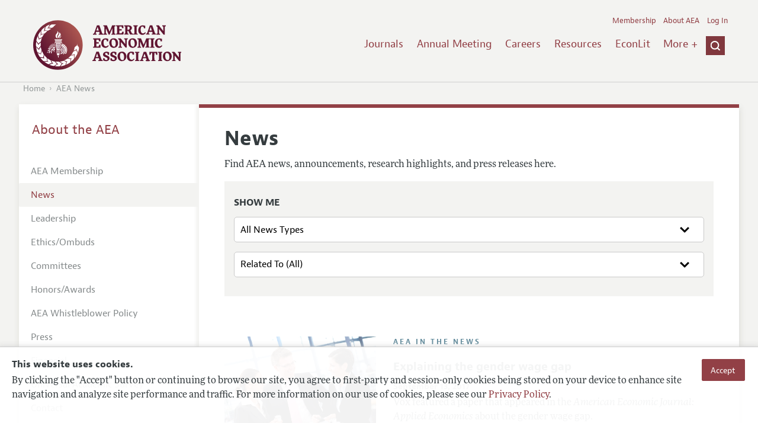

--- FILE ---
content_type: text/html; charset=UTF-8
request_url: https://www.aeaweb.org/news?path=news&page=137&per-page=10
body_size: 28894
content:
<!DOCTYPE html>
<!--[if lt IE 7]>
<html class="no-js lt-ie9 lt-ie8 lt-ie7" lang="en"> <![endif]-->
<!--[if IE 7]>
<html class="no-js lt-ie9 lt-ie8" lang="en"> <![endif]-->
<!--[if IE 8]>
<html class="no-js lt-ie9" lang="en"> <![endif]-->
<!--[if gt IE 8]><!-->
<html class='no-js' lang='en'><!--<![endif]-->
<head>
	<base target="_top" />
    <meta charset='utf-8'>
    <meta content='IE=edge' http-equiv='X-UA-Compatible'>
    <title>AEA News</title>
    <meta content='width=device-width, initial-scale=1' name='viewport'>
    <meta name="format-detection" content="telephone=no">
    <meta name="route" value="meta">
    <meta name="csrf-param" content="_csrf">
<meta name="csrf-token" content="mBSQ9vt656sr_d0B7y2jUAeS18DrX_Rogv_V68IwrGLfZ9e6mhef9BKnr3W8a8Y8TN-ZlNMzkBnYzrKcmH-VLQ==">
    <meta name="Secure-Key" content="SGI0VHFaRmNWeG9rcFdrbV9xNWhpT2pjMXBNRkRnbVRYSDJCU2ZXQzR6VEdmYksySnV8Z2VuZXJhbHxNRkZ2ZURKMmJIUnpBQ1pKUWtFbU1nRmxIaFY3UXcxRlJBSWpFbGNVQUJCU0hnMGlWeHMyRmc9PQ==">    <meta name="jerTk" value="">
            <script async src="https://www.googletagmanager.com/gtag/js?id=UA-38835597-1"></script>
        <link href="/assets/afc4f66/stylesheets/AeaWebAsset-min.css" rel="stylesheet">
<link href="/assets/bd71bc65/themes/smoothness/jquery-ui.css" rel="stylesheet">
<link href="/assets/afc4f66/stylesheets/glyphicons-halflings-v2.css" rel="stylesheet">
<link href="/assets/afc4f66/stylesheets/print.css" rel="stylesheet" media="print">
<link href="/assets/afc4f66/stylesheets/glyphicons.css" rel="stylesheet">
<link href="/assets/afc4f66/stylesheets/glyphicons-basic-v2.css" rel="stylesheet">
<script src="/assets/ce4791d1/jquery.min.js"></script>
<script src="/assets/2be257a9/yii.js"></script>
<script src="/assets/afc4f66/javascripts/aeaweb.min.js"></script>
<script src="//use.typekit.net/egr5vhm.js"></script>
<script src="/assets/bd71bc65/jquery-ui.min.js"></script>
<script src="/assets/afc4f66/javascripts/AeaWebPluginAsset-min.js"></script>
<script src="/assets/dc034874/js/SecureCsrfAsset-min.js"></script>
<script src="/assets/83e11b2c/js/QueClientAsset-min.js"></script>
<script src="/assets/db7e847d/js/legal-cookie.js"></script>
<script>$(document).ready(function() { window.keyAnltcs = keyAnalytics(); });
$(document).ready(function() { window.qClnt = new queClient({"token":"dmkxVl83NDl5RlhFR3BxREhDV1puc1cyeGpXVVhyaFM1Z292TGo4bURnaGpoWHlvZ0Z8cXVldWVjbGllbnR8UVVSaGVWTTBURWw1THlJeUlobC9MaUoyRWlrREJUUmtkaThyVFJjQUFoZ2lHeFk0SkZVaGZ3PT0="}); });
try{Typekit.load();}catch(e){}</script></head>
<body class="internal">
    <div class="cookie-legal-banner">
        <div class="cookie-content">
            <div class="cookie-text-wrapper">
                <h5 style="font-weight: bold !important; text-transform: none !important; font-size: 16px !important;">This website uses cookies.</h5>
                <p class="cookie-text">By clicking the "Accept" button or continuing to browse our site, you agree to first-party and session-only cookies being stored on your device to enhance site navigation and analyze site performance and traffic. For more information on our use of cookies, please see our <a href="/privacypolicy">Privacy Policy</a>.</p>
            </div>
            <div class="cookie-button-wrapper">
                <button class="button legal-cookie-accept-button">Accept</button>
            </div>
        </div>
    </div>

    <script>
        try{
            $(document).ready(function() { try{ var lgCk = new LegalCookie(); }catch (e){}; });
        }catch (e){};
    </script>



<!--suppress ALL -->
<header class="site-header" role="banner">
    <div class="container">
        <h1 class="site-name">
            <a href="/"><img alt="American Economic Association" src="/assets/afc4f66/images/logo.svg">
            </a>
        </h1>

        <div class="nav-wrapper">

            <div class="mobile-navigation">
    <button class="menu-trigger">
  <span class="menu-icon">
    <div class="top-left wing"></div>
    <div class="top-right wing"></div>
    <div class="middle wing"></div>
    <div class="bottom-left wing"></div>
    <div class="bottom-right wing"></div>
  </span>
  <span class="trigger-text">
    Menu
  </span>
    </button>
</div>
            <div class="navigation-container">

                
    <nav class="navigation-group" role="navigation">
        <form class="search mobile-search" role="search" action="/search">
            <div class="search-wrapper">
                <input checked="checked" placeholder="Search" type="search" name="q">
                <input checked="checked" class="icon-search-0" type="submit" value="Search">
            </div>
        </form>

        <ul class="primary-navigation">
            <li>
                <a href="/journals">Journals</a>
            </li>

            <li>
                <a href="/conference">Annual Meeting</a>
            </li>
            <li>

                <a href="/joe">Careers</a>
            </li>
            <li>

                <a href="/resources">Resources</a>
            </li>
            <li>

                <a href="/econlit">EconLit</a>
            </li>
            <li>

                <a href="/about-aea/committees">Committees</a>
            </li>
            <li>
                <a href="/ethics">Ethics/Ombuds</a>
            </li>

        </ul>
        <span class="has-icon search-trigger-wrapper">
<a class="search-trigger icon-searchclose-sprite" href="#search">
</a>
</span>

        <ul class="utility-navigation">
            <li>
                <a href="/membership">Membership</a>
            </li>
            <li class="utility-about">
                <a href="/about-aea">About AEA</a>
            </li>

                            <li>
                    <a href="/login/">Log In</a>
                </li>
                    </ul>

    </nav>

    <script type="text/javascript">

        function initLoggedinMenu(){

            this.target = $(".utility-navigation");
            this.menuItems   = null;
            this.menuWrapper = null;

            this.init = function(){

                this.getMenuItems();
                this.renderMenu();
                this.setEvents();

            }

            this.hasMenuItems = function(){

                if(this.menuItems !== null){
                    return true;
                }

                return false;

            }

            this.destroyMenuWrapper = function(){

                if($("#loggedin-utility-menu-wrapper").length > 0){
                    $("#loggedin-utility-menu-wrapper").remove();
                }

            }

            this.createMenuWrapper = function(){

                this.destroyMenuWrapper();

                $(this.target).append('<li id="loggedin-utility-menu-wrapper"></li>');
                this.menuWrapper = $("#loggedin-utility-menu-wrapper");

                return this.menuWrapper;
            }

            this.getMenuItems = function(){

                var menuItems = null;

                if($(".utility-loggedin").length <= 0){
                    return;
                }

                if(this.menuItems !== null){
                    return;
                }

                menuItems = [];

                $(".utility-loggedin").each(function(){
                    menuItems.push($(this));
                });

                this.menuItems = menuItems;

            }

            this.setMenuItems = function(){

                $(this.menuWrapper).html('<li id="loggedin-utility-button">Profile</li><div id="loggedin-utility-list"></div>');

                for(var item in this.menuItems){
                    $(this.menuWrapper).find("#loggedin-utility-list").append('<li>'+this.menuItems[item].html()+'</li>');
                }

            }

            this.renderMenu = function(){

                if(!this.hasMenuItems()){
                    return;
                }

                this.createMenuWrapper();
                this.setMenuItems();

            }

            this.showHideList = function(){

                var display = null;
                var target = $(this.menuWrapper).find("#loggedin-utility-list");

                display = $(target).css("display");

                if(display === "none"){
                    $(target).css("display","block");
                    this.positionList();
                }else{
                    $(target).css("display","none");
                }

            }

            this.positionList = function(){

                var btnHeight = null;
                var button = $(this.menuWrapper).find("#loggedin-utility-button");
                var list = $(this.menuWrapper).find("#loggedin-utility-list");

                btnHeight = $(this.menuWrapper).outerHeight(true);

                $(list).css("top",(btnHeight - 2)+"px");

            }

            this.setEvents = function(){

                var _self = this;

                $(this.menuWrapper).find("#loggedin-utility-button").unbind();
                $(this.menuWrapper).find("#loggedin-utility-button").bind("click",function(){

                    _self.showHideList();

                });

            }

        }

        logMenu = new initLoggedinMenu();
        logMenu.init();

        /*var _gaq = _gaq || [];
        _gaq.push(['_setAccount', 'UA-38835597-1']);
        _gaq.push(['_trackPageview']);
        (function() {
            var ga = document.createElement('script'); ga.type = 'text/javascript'; ga.async = true;
            ga.src = ('https:' == document.location.protocol ? 'https://ssl' : 'http://www') + '.google-analytics.com/ga.js';
            var s = document.getElementsByTagName('script')[0]; s.parentNode.insertBefore(ga, s);
        })();*/

        window.dataLayer = window.dataLayer || [];
        function gtag(){dataLayer.push(arguments);}
        gtag('js', new Date());
        gtag('config', 'UA-38835597-1');

    </script>
            </div>
        </div>
    </div>
    <form class="search desktop-search" role="search" method="get" action="/search">
        <div class="container">
            <div class="search-wrapper">
                <input placeholder="Search" type="search" name="q">
                <input class="icon-search-0" type="submit" value="Search">
            </div>
        </div>
    </form>
</header>
	<div class="breadcrumbs-wrapper"><div class="container"><ol class="breadcrumbs"><li><a href="/">Home</a></li><li><a href="/news">AEA News</a></li></ol></div></div>	<main class="main-content " role="main"><div class="container"><section class="primary news-list">
    <h1 class="page-title">News</h1>
    <p>Find AEA news, announcements, research highlights, and press releases here.</p>

    <div class="filters">
        <h3 class="title">Show me</h3>

        <form id="new-search-form" action="" method="get">

            <div class="select input ">
                <label>
                    <select name="topic">
                        <option value="">All News Types</option>
                                                    <option value="AEA in the News">
                                AEA in the News                            </option>
                                                    <option value="Announcement">
                                Announcements                            </option>
                                                    <option value="Call for Papers">
                                Call for Papers                            </option>
                                                    <option value="Press Release">
                                Press Releases                            </option>
                                                    <option value="Member Announcement">
                                Member Announcements                            </option>
                                                    <option value="Did You Know?">
                                Did You Know?                            </option>
                                                    <option value="Recommendations for Further Reading">
                                Recommendations for Further Reading                            </option>
                                                    <option value="Research Highlights Articles">
                                Research Highlights Articles                            </option>
                                                    <option value="Research Highlights Featured Chart">
                                Research Highlights Featured Charts                            </option>
                                                    <option value="Research Highlights Podcasts">
                                Research Highlights Podcasts                            </option>
                                            </select>
                </label>
            </div>

            <div class="select input ">
                <label>
                    <select name="tag">
                                                        <option selected="selected" value="">Related To (All)</option>
                                                            <option  value="aea">American Economic Association</option>
                                                                    <option  value="aer">American Economic Review</option>
                                                                            <option  value="aeri">AER: Insights</option>
                                                                            <option  value="jel">Journal of Economic Literature</option>
                                                                            <option  value="jep">Journal of Economic Perspectives</option>
                                                                            <option  value="app">AEJ: Applied Economics</option>
                                                                            <option  value="pol">AEJ: Economic Policy</option>
                                                                            <option  value="mac">AEJ: Macroeconomics</option>
                                                                            <option  value="mic">AEJ: Microeconomics</option>
                                                                            <option  value="pandp">AEA Papers and Proceedings</option>
                                                                            <option  value="aeacee">AEA Committee on Economic Education</option>
                                                                            <option  value="aeastat">AEA Committee on Economic Statistics</option>
                                                                            <option  value="aeacpc">AEA Committee on Professional Climate</option>
                                                                            <option  value="aeacgr">AEA Committee on Government Relations</option>
                                                                            <option  value="aealgbtq">AEA Committee on the Status of LGBTQ+ Individuals</option>
                                                                            <option  value="cswep">AEA Committee on the Status of Women</option>
                                                                            <option  value="csmgep">AEA Committee on the Status of Minority Groups</option>
                                                                    <option  value="joe">Job Openings for Economists</option>
                                                </select>
                </label>
            </div>

        </form>
    </div>

    <script>
        $( document ).ready(function() {
            $("[name='topic'], [name='tag']").on("change", function (){
                $("#new-search-form").submit();
            });
            $("#new-search-form").on("submit", function (){
                var ovrly = new loadingOverlayEngine({"name":"ajaxLoadingOverlay","target":$("body")});
                ovrly.showOverlay();
            })
        });
    </script>

    
    <section style="padding-top: 20px;" class="news-item-group">
        
            <article class="news-item ">
                <div class="news-text">

                    <img class="news-thumbnail" src="/content/file?id=5362" alt="">
                    <span class="news-type">AEA in the news</span>

                    <h4>
                        <a href="/news/vox-9-13-17">Explaining the gender wage gap</a>                    </h4>
                    <h5 class="subtitle"></h5>
                    <h6 class="published-at">September 13, 2017</h6>

                    
                    Vox featured a paper that appeared in the <em>American Economic Journal: Applied Economics</em> about the gender wage gap.
                </div>
            </article>

        
            <article class="news-item ">
                <div class="news-text">

                    <img class="news-thumbnail" src="/content/file?id=5341" alt="">
                    <span class="news-type">Research Highlights Article</span>

                    <h4>
                        <a href="/research/climate-change-economics-discount-rate-sustainability">What should we do about climate change?</a>                    </h4>
                    <h5 class="subtitle"></h5>
                    <h6 class="published-at">September 11, 2017</h6>

                    
                    Economists agree that we need to invest in solutions, but exactly how much remains up for debate. 
                </div>
            </article>

        
            <article class="news-item ">
                <div class="news-text">

                    <img class="news-thumbnail" src="/content/file?id=5313" alt="">
                    <span class="news-type">Research Highlights Podcast</span>

                    <h4>
                        <a href="/research/gender-gap-economics-profession-interview-with-amanda-bayer">The gender gap in economics</a>                    </h4>
                    <h5 class="subtitle"></h5>
                    <h6 class="published-at">September 8, 2017</h6>

                    
                    Swarthmore’s Amanda Bayer discusses sexism in the profession and what to do about it. 
                </div>
            </article>

        
            <article class="news-item ">
                <div class="news-text">

                    <img class="news-thumbnail" src="/content/file?id=2962" alt="">
                    <span class="news-type">AEA in the news</span>

                    <h4>
                        <a href="/news/bloomberg-09-08-17">The online price advantage</a>                    </h4>
                    <h5 class="subtitle"></h5>
                    <h6 class="published-at">September 8, 2017</h6>

                    
                    Bloomberg Businessweek cites an <em>AER</em> paper that compared prices online and in stores.
                </div>
            </article>

        
            <article class="news-item ">
                <div class="news-text">

                    <img class="news-thumbnail" src="/content/file?id=5320" alt="">
                    <span class="news-type">Research Highlights Featured Chart</span>

                    <h4>
                        <a href="/research/charts/birth-order-india-oldest-son-gender-height">The short end of the stick</a>                    </h4>
                    <h5 class="subtitle"></h5>
                    <h6 class="published-at">September 6, 2017</h6>

                    
                    Preferring one child can stunt the others’ growth.
                </div>
            </article>

        
            <article class="news-item ">
                <div class="news-text">

                    <img class="news-thumbnail" src="/content/file?id=5196" alt="">
                    <span class="news-type">Research Highlights Article</span>

                    <h4>
                        <a href="/research/bonus-incentive-program-for-bakery-chain-teams">Ensuring that everybody wins</a>                    </h4>
                    <h5 class="subtitle"></h5>
                    <h6 class="published-at">September 5, 2017</h6>

                    
                    Can bonus programs be designed to benefit workers while growing company profits?
                </div>
            </article>

        
            <article class="news-item ">
                <div class="news-text">

                    <img class="news-thumbnail" src="/content/file?id=5328" alt="">
                    <span class="news-type">AEA in the news</span>

                    <h4>
                        <a href="/news/washington-post-09-05-17">Cable news impact on the political divide</a>                    </h4>
                    <h5 class="subtitle"></h5>
                    <h6 class="published-at">September 5, 2017</h6>

                    
                    <em>The Washington Post</em> and <em>Vox</em> feature a paper that appears in the September issue of <em>The American Economic Review</em>.
                </div>
            </article>

        
            <article class="news-item ">
                <div class="news-text">

                    <img class="news-thumbnail" src="/content/file?id=322" alt="">
                    <span class="news-type">Member Announcement</span>

                    <h4>
                        <a href="/news/member-announcements-aug-31-2017">AEA Member Announcements: Annual Meeting Registration and Other Announcements (August 31, 2017)</a>                    </h4>
                    <h5 class="subtitle"></h5>
                    <h6 class="published-at">August 31, 2017</h6>

                    
                    View member announcements from August 31, 2017
                </div>
            </article>

        
            <article class="news-item ">
                <div class="news-text">

                    <img class="news-thumbnail" src="/content/file?id=5182" alt="">
                    <span class="news-type">Research Highlights Featured Chart</span>

                    <h4>
                        <a href="/research/charts/are-public-corporations-in-trouble">Bigger, but maybe not better</a>                    </h4>
                    <h5 class="subtitle"></h5>
                    <h6 class="published-at">August 30, 2017</h6>

                    
                    Are US public corporations in trouble?
                </div>
            </article>

        
            <article class="news-item ">
                <div class="news-text">

                    <img class="news-thumbnail" src="/content/file?id=322" alt="">
                    <span class="news-type">Announcement</span>

                    <h4>
                        <a href="/news/2018-heinz-dissertation-award">2018 John Heinz Dissertation Award</a>                    </h4>
                    <h5 class="subtitle"></h5>
                    <h6 class="published-at">August 30, 2017</h6>

                    
                    Deadline for nominations is September 15, 2017
                </div>
            </article>

            </section>

        <section class='pager'>
	<ul class='pages'>

			        <li class='page'>
	          <a class="first" page="0" href="/news?path=news&page=1&per-page=10#list">First</a>
	        </li>
	        <span class='ellipsis'>&hellip;</span>
		
		
	        <li class='page'>
	        	<a class="prev" page="133" href="/news?path=news&page=134&per-page=10#list">134</a>
		    </li>

	    
	        <li class='page'>
	        	<a class="prev" page="134" href="/news?path=news&page=135&per-page=10#list">135</a>
		    </li>

	    
	        <li class='page'>
	        	<a class="prev" page="135" href="/news?path=news&page=136&per-page=10#list">136</a>
		    </li>

	    
		
	        <li class='page'>
	        	<a class="current" page="136" href="/news?path=news&page=137&per-page=10#list">137</a>
		    </li>

	    
		
	        <li class='page'>
	        	<a class="prev" page="137" href="/news?path=news&page=138&per-page=10#list">138</a>
		    </li>

	    
	        <li class='page'>
	        	<a class="prev" page="138" href="/news?path=news&page=139&per-page=10#list">139</a>
		    </li>

	    
	        <li class='page'>
	        	<a class="prev" page="139" href="/news?path=news&page=140&per-page=10#list">140</a>
		    </li>

	    
			        <span class='ellipsis'>&hellip;</span>
	        <li class='page'><a  page="173" href="/news?path=news&page=174&per-page=10#list">Last</a></li>
		
	</ul>
</section>

    
</section><aside class="secondary" role="complementary">
    <nav class="secondary-navigation" role="navigation">
        <h2><a href="/about-aea">About the AEA</a></h2><ul><li><a href="/membership">AEA Membership</a></li><li class="is-active"><a href="/news">News</a></li><li><a href="/about-aea/leadership">Leadership</a></li><li><a href="/ethics">Ethics/Ombuds</a></li><li><a href="/about-aea/committees">Committees</a></li><li><a href="/about-aea/honors-awards">Honors/Awards</a></li><li><a href="/about-aea/whistleblower-policy">AEA Whistleblower Policy</a></li><li><a href="/about-aea/press">Press</a></li><li><a href="/about-aea/financial-statements">Financial</a></li><li><a href="/uaq">Universal Academic Survey</a></li><li><a href="/contact">Contact</a></li></ul>    </nav>
    <section class="action-group">
                    <section class="call-to-action">
                                <h5 class="title"><a href='/journals'>Submit to a Journal</a></h5>
                <p class="summary">Get instructions on submitting your work for publication.</p>
            </section>
                    <section class="call-to-action">
                                <h5 class="title"><a href='/membership'>Become a Member</a></h5>
                <p class="summary">Join the AEA.</p>
            </section>
                    <section class="call-to-action">
                                <h5 class="title"><a href='/journals'>Search all Journal Articles</a></h5>
                <p class="summary">Explore the AEA&#039;s prestigious journals.</p>
            </section>
            </section>
</aside>
</div></main><footer class='site-footer'>
<div class='container'>

  <nav class='navigation-group'>
    <ul>
      <li>
        <a href="/journals">Journals</a>
      </li>

      <li>
        <a href="/conference">Annual Meeting</a>
      </li>

      <li>
        <a href="/joe">Careers</a>
      </li>

      <li>
        <a href="/resources">Resources</a>
      </li>

      <li>
        <a href="/econlit">EconLit</a>
      </li>

        <li>

            <a href="/about-aea/committees">Committees</a>
        </li>

      <li>
        <a href="/membership">Membership</a>
      </li>

      <li>
        <a href="/about-aea">About AEA</a>
      </li>

      
        <li>
          <a href="/login/">Log In</a>
        </li>

      
      <li>
        <a class="contact-link" href="/contact">Contact the AEA</a>
      </li>
    </ul>
  </nav>

    <div class="social-legal">
        <section class='legal'>
            <ul>
                <li class='footer-terms'><a href="/terms-of-service/site">Terms of Use</a></li>
                <li><a href="/privacypolicy">Privacy Policy</a></li>
                <li class='copyright'>Copyright 2026 American Economic Association. All rights reserved.</li>
            </ul>
        </section>

        <section class='social-media'>
            <a href="/social">
                <h3 class='section-title'>Follow us:</h3>
                <div class="social-icons">
                    <img class="social-icon" src="/assets/afc4f66/images/x-logo-black.png" />
                    <img class="social-icon" src="/assets/afc4f66/images/bluesky_logo.svg" />
                    <img class="social-icon" src="/assets/afc4f66/images/fb_icon.svg" />
                </div>
            </a>
        </section>
    </div>

    </div>
</footer></body><script>jQuery(function ($) {
    let params = new URLSearchParams(window.location.search);
    let jumpTo = params.get("jump");

    if (jumpTo != null) {
        let targetElement = document.getElementById(jumpTo);
        
        if (targetElement != null) {
            if (targetElement.tagName.toLowerCase() == "details") {
                targetElement.open = true;
            }
            
            if ('scrollRestoration' in history) {
                history.scrollRestoration = 'manual'; // This attempts to stop the browser scrolling after our jump
            }

            targetElement.scrollIntoView();
        }
    }
});</script>

</html>
